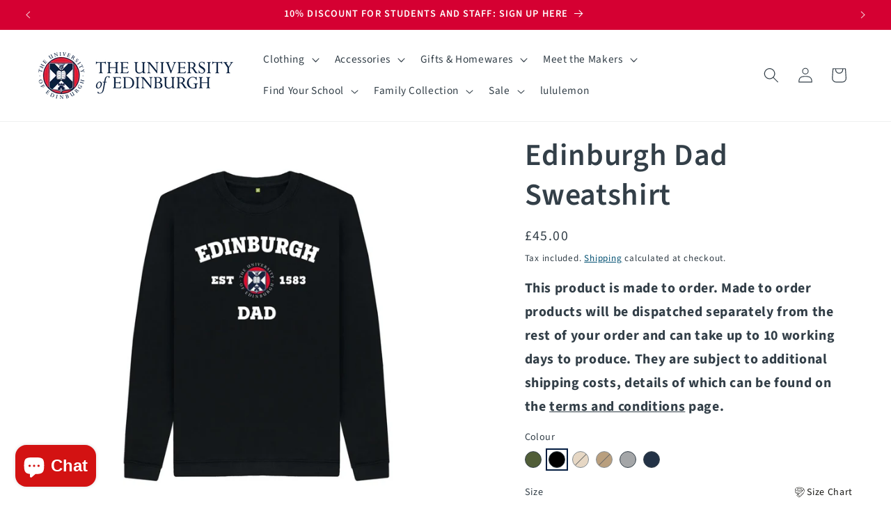

--- FILE ---
content_type: text/css
request_url: https://giftshop.ed.ac.uk/cdn/shop/t/45/assets/uoe-section-main-product.css?v=48258968919285909331694006781
body_size: -323
content:
uoe-terms{--recipient-checkbox-margin-top: .64rem;display:block;position:relative;max-width:44rem;margin-bottom:2.5rem}uoe-terms>input[type=checkbox]{position:absolute;width:1.6rem;height:1.6rem;margin:var(--recipient-checkbox-margin-top) 0;top:0;left:0;z-index:-1;appearance:none;-webkit-appearance:none}uoe-terms>input[type=checkbox]:checked+label .icon-checkmark{visibility:visible}uoe-terms .icon-checkmark{visibility:hidden;position:absolute;left:.28rem;z-index:5;top:.4rem}.uoe-collection-only{padding-left:2rem;padding-right:2rem;border-left:6px double #d50032;border-right:6px double #d50032;color:#d50032}.asc-wrapper{display:flex;justify-content:space-between}.asc-wrapper #asc-placeholder{line-height:1}
/*# sourceMappingURL=/cdn/shop/t/45/assets/uoe-section-main-product.css.map?v=48258968919285909331694006781 */


--- FILE ---
content_type: text/javascript
request_url: https://giftshop.ed.ac.uk/cdn/shop/t/45/assets/uoeProduct.js?v=181796411749114809571693942458
body_size: -446
content:
(()=>{const t=t2=>{if(window.uoeMaxPurchase===!0){const t3=document.createElement("button");t3.classList.add("button","button--full-width","button--secondary"),t3.disabled=!0,t3.innerText="Max number in cart";const e=document.createElement("span");e.classList.add("loading-overlay__spinner"),t3.appendChild(e),document.querySelector("product-form button.product-form__submit").replaceWith(t3)}};document.addEventListener("DOMContentLoaded",()=>{subscribe(PUB_SUB_EVENTS.cartUpdate,t)})})();
//# sourceMappingURL=/cdn/shop/t/45/assets/uoeProduct.js.map?v=181796411749114809571693942458


--- FILE ---
content_type: text/javascript; charset=utf-8
request_url: https://giftshop.ed.ac.uk/products/edinburgh-dad-sweatshirt.js
body_size: 1807
content:
{"id":6870063218785,"title":"Edinburgh Dad Sweatshirt","handle":"edinburgh-dad-sweatshirt","description":"\u003ch2 data-mce-fragment=\"1\"\u003eDescription\u003c\/h2\u003e\n\u003cp data-mce-fragment=\"1\"\u003eThis item is part of our made to order range of family merchandise.  It features the University crest printed across the chest of this c\u003cspan data-mce-fragment=\"1\"\u003eertified organic cotton sweatshirt.\u003c\/span\u003e\u003c\/p\u003e\n\u003ch2 data-mce-fragment=\"1\"\u003eFeatures\u003c\/h2\u003e\n\u003cul data-mce-fragment=\"1\"\u003e\n\u003cli data-mce-fragment=\"1\"\u003eCertified organic cotton 300gsm unisex sweatshirt\u003c\/li\u003e\n\u003cli data-mce-fragment=\"1\"\u003eGM free, does not contain any animal derived products\u003c\/li\u003e\n\u003cli data-mce-fragment=\"1\"\u003ePrinted in the UK using low waste printing technologies\u003c\/li\u003e\n\u003cli data-mce-fragment=\"1\"\u003eMade in an audited, renewable energy powered factory\u003c\/li\u003e\n\u003cli data-mce-fragment=\"1\"\u003eWash cool and not suitable for tumble drying\u003c\/li\u003e\n\u003c\/ul\u003e\n\u003ch2 data-mce-fragment=\"1\"\u003eMade to Order\u003c\/h2\u003e\n\u003cul data-mce-fragment=\"1\"\u003e\n\u003cli data-mce-fragment=\"1\"\u003eShipped directly from our Print on Demand partner\u003c\/li\u003e\n\u003cli data-mce-fragment=\"1\"\u003eShipped separately from other products \u003c\/li\u003e\n\u003cli data-mce-fragment=\"1\"\u003eOnline exclusive (not sold instore)\u003c\/li\u003e\n\u003cli data-mce-fragment=\"1\"\u003eAdditional shipping fees\u003c\/li\u003e\n\u003cli data-mce-fragment=\"1\"\u003eFull Terms \u0026amp; Conditions\u003cspan data-mce-fragment=\"1\"\u003e \u003c\/span\u003e\u003ca href=\"https:\/\/giftshop.ed.ac.uk\/pages\/made-to-order-terms-and-conditions\" data-mce-fragment=\"1\" data-mce-href=\"https:\/\/giftshop.ed.ac.uk\/pages\/made-to-order-terms-and-conditions\"\u003ehere\u003c\/a\u003e\n\u003c\/li\u003e\n\u003c\/ul\u003e","published_at":"2022-12-07T13:42:08+00:00","created_at":"2022-09-28T15:25:50+01:00","vendor":"Teemill","type":"POD Sweatshirt","tags":["Edinburgh Dad","label-Online Exclusive","POD"],"price":4500,"price_min":4500,"price_max":4500,"available":true,"price_varies":false,"compare_at_price":null,"compare_at_price_min":0,"compare_at_price_max":0,"compare_at_price_varies":false,"variants":[{"id":40396981370977,"title":"Khaki \/ S","option1":"Khaki","option2":"S","option3":null,"sku":"51900067","requires_shipping":true,"taxable":true,"featured_image":{"id":30277117345889,"product_id":6870063218785,"position":4,"created_at":"2022-09-28T15:26:09+01:00","updated_at":"2022-09-28T15:26:09+01:00","alt":"Khaki Edinburgh Dad Sweatshirt","width":1080,"height":1136,"src":"https:\/\/cdn.shopify.com\/s\/files\/1\/0252\/3037\/7057\/products\/hnupvhyuwdslllzvrm8larj9eswdkd71mrzi9zdfsgvmgisx_png.jpg?v=1664375169","variant_ids":[40396981370977,40396981403745,40396981436513,40396981469281,40396981502049]},"available":true,"name":"Edinburgh Dad Sweatshirt - Khaki \/ S","public_title":"Khaki \/ S","options":["Khaki","S"],"price":4500,"weight":0,"compare_at_price":null,"inventory_management":"teemill-print-on-demand","barcode":null,"featured_media":{"alt":"Khaki Edinburgh Dad Sweatshirt","id":22636094619745,"position":4,"preview_image":{"aspect_ratio":0.951,"height":1136,"width":1080,"src":"https:\/\/cdn.shopify.com\/s\/files\/1\/0252\/3037\/7057\/products\/hnupvhyuwdslllzvrm8larj9eswdkd71mrzi9zdfsgvmgisx_png.jpg?v=1664375169"}},"requires_selling_plan":false,"selling_plan_allocations":[]},{"id":40396981403745,"title":"Khaki \/ M","option1":"Khaki","option2":"M","option3":null,"sku":"51900073","requires_shipping":true,"taxable":true,"featured_image":{"id":30277117345889,"product_id":6870063218785,"position":4,"created_at":"2022-09-28T15:26:09+01:00","updated_at":"2022-09-28T15:26:09+01:00","alt":"Khaki Edinburgh Dad Sweatshirt","width":1080,"height":1136,"src":"https:\/\/cdn.shopify.com\/s\/files\/1\/0252\/3037\/7057\/products\/hnupvhyuwdslllzvrm8larj9eswdkd71mrzi9zdfsgvmgisx_png.jpg?v=1664375169","variant_ids":[40396981370977,40396981403745,40396981436513,40396981469281,40396981502049]},"available":true,"name":"Edinburgh Dad Sweatshirt - Khaki \/ M","public_title":"Khaki \/ M","options":["Khaki","M"],"price":4500,"weight":0,"compare_at_price":null,"inventory_management":"teemill-print-on-demand","barcode":null,"featured_media":{"alt":"Khaki Edinburgh Dad Sweatshirt","id":22636094619745,"position":4,"preview_image":{"aspect_ratio":0.951,"height":1136,"width":1080,"src":"https:\/\/cdn.shopify.com\/s\/files\/1\/0252\/3037\/7057\/products\/hnupvhyuwdslllzvrm8larj9eswdkd71mrzi9zdfsgvmgisx_png.jpg?v=1664375169"}},"requires_selling_plan":false,"selling_plan_allocations":[]},{"id":40396981436513,"title":"Khaki \/ L","option1":"Khaki","option2":"L","option3":null,"sku":"51900079","requires_shipping":true,"taxable":true,"featured_image":{"id":30277117345889,"product_id":6870063218785,"position":4,"created_at":"2022-09-28T15:26:09+01:00","updated_at":"2022-09-28T15:26:09+01:00","alt":"Khaki Edinburgh Dad Sweatshirt","width":1080,"height":1136,"src":"https:\/\/cdn.shopify.com\/s\/files\/1\/0252\/3037\/7057\/products\/hnupvhyuwdslllzvrm8larj9eswdkd71mrzi9zdfsgvmgisx_png.jpg?v=1664375169","variant_ids":[40396981370977,40396981403745,40396981436513,40396981469281,40396981502049]},"available":true,"name":"Edinburgh Dad Sweatshirt - Khaki \/ L","public_title":"Khaki \/ L","options":["Khaki","L"],"price":4500,"weight":0,"compare_at_price":null,"inventory_management":"teemill-print-on-demand","barcode":null,"featured_media":{"alt":"Khaki Edinburgh Dad Sweatshirt","id":22636094619745,"position":4,"preview_image":{"aspect_ratio":0.951,"height":1136,"width":1080,"src":"https:\/\/cdn.shopify.com\/s\/files\/1\/0252\/3037\/7057\/products\/hnupvhyuwdslllzvrm8larj9eswdkd71mrzi9zdfsgvmgisx_png.jpg?v=1664375169"}},"requires_selling_plan":false,"selling_plan_allocations":[]},{"id":40396981469281,"title":"Khaki \/ XL","option1":"Khaki","option2":"XL","option3":null,"sku":"51900085","requires_shipping":true,"taxable":true,"featured_image":{"id":30277117345889,"product_id":6870063218785,"position":4,"created_at":"2022-09-28T15:26:09+01:00","updated_at":"2022-09-28T15:26:09+01:00","alt":"Khaki Edinburgh Dad Sweatshirt","width":1080,"height":1136,"src":"https:\/\/cdn.shopify.com\/s\/files\/1\/0252\/3037\/7057\/products\/hnupvhyuwdslllzvrm8larj9eswdkd71mrzi9zdfsgvmgisx_png.jpg?v=1664375169","variant_ids":[40396981370977,40396981403745,40396981436513,40396981469281,40396981502049]},"available":true,"name":"Edinburgh Dad Sweatshirt - Khaki \/ XL","public_title":"Khaki \/ XL","options":["Khaki","XL"],"price":4500,"weight":0,"compare_at_price":null,"inventory_management":"teemill-print-on-demand","barcode":null,"featured_media":{"alt":"Khaki Edinburgh Dad Sweatshirt","id":22636094619745,"position":4,"preview_image":{"aspect_ratio":0.951,"height":1136,"width":1080,"src":"https:\/\/cdn.shopify.com\/s\/files\/1\/0252\/3037\/7057\/products\/hnupvhyuwdslllzvrm8larj9eswdkd71mrzi9zdfsgvmgisx_png.jpg?v=1664375169"}},"requires_selling_plan":false,"selling_plan_allocations":[]},{"id":40396981502049,"title":"Khaki \/ XXL","option1":"Khaki","option2":"XXL","option3":null,"sku":"51900091","requires_shipping":true,"taxable":true,"featured_image":{"id":30277117345889,"product_id":6870063218785,"position":4,"created_at":"2022-09-28T15:26:09+01:00","updated_at":"2022-09-28T15:26:09+01:00","alt":"Khaki Edinburgh Dad Sweatshirt","width":1080,"height":1136,"src":"https:\/\/cdn.shopify.com\/s\/files\/1\/0252\/3037\/7057\/products\/hnupvhyuwdslllzvrm8larj9eswdkd71mrzi9zdfsgvmgisx_png.jpg?v=1664375169","variant_ids":[40396981370977,40396981403745,40396981436513,40396981469281,40396981502049]},"available":true,"name":"Edinburgh Dad Sweatshirt - Khaki \/ XXL","public_title":"Khaki \/ XXL","options":["Khaki","XXL"],"price":4500,"weight":0,"compare_at_price":null,"inventory_management":"teemill-print-on-demand","barcode":null,"featured_media":{"alt":"Khaki Edinburgh Dad Sweatshirt","id":22636094619745,"position":4,"preview_image":{"aspect_ratio":0.951,"height":1136,"width":1080,"src":"https:\/\/cdn.shopify.com\/s\/files\/1\/0252\/3037\/7057\/products\/hnupvhyuwdslllzvrm8larj9eswdkd71mrzi9zdfsgvmgisx_png.jpg?v=1664375169"}},"requires_selling_plan":false,"selling_plan_allocations":[]},{"id":40396981534817,"title":"Black \/ S","option1":"Black","option2":"S","option3":null,"sku":"51900068","requires_shipping":true,"taxable":true,"featured_image":{"id":30277116362849,"product_id":6870063218785,"position":1,"created_at":"2022-09-28T15:25:59+01:00","updated_at":"2022-09-28T15:25:59+01:00","alt":"Black Edinburgh Dad Sweatshirt","width":1080,"height":1136,"src":"https:\/\/cdn.shopify.com\/s\/files\/1\/0252\/3037\/7057\/products\/rck9m3loli810bwshw5qxponvgrwbgriwlnuxpcmjvgmotis_png.jpg?v=1664375159","variant_ids":[40396981534817,40396981567585,40396981600353,40396981633121,40396981665889]},"available":true,"name":"Edinburgh Dad Sweatshirt - Black \/ S","public_title":"Black \/ S","options":["Black","S"],"price":4500,"weight":0,"compare_at_price":null,"inventory_management":"teemill-print-on-demand","barcode":null,"featured_media":{"alt":"Black Edinburgh Dad Sweatshirt","id":22636093636705,"position":1,"preview_image":{"aspect_ratio":0.951,"height":1136,"width":1080,"src":"https:\/\/cdn.shopify.com\/s\/files\/1\/0252\/3037\/7057\/products\/rck9m3loli810bwshw5qxponvgrwbgriwlnuxpcmjvgmotis_png.jpg?v=1664375159"}},"requires_selling_plan":false,"selling_plan_allocations":[]},{"id":40396981567585,"title":"Black \/ M","option1":"Black","option2":"M","option3":null,"sku":"51900074","requires_shipping":true,"taxable":true,"featured_image":{"id":30277116362849,"product_id":6870063218785,"position":1,"created_at":"2022-09-28T15:25:59+01:00","updated_at":"2022-09-28T15:25:59+01:00","alt":"Black Edinburgh Dad Sweatshirt","width":1080,"height":1136,"src":"https:\/\/cdn.shopify.com\/s\/files\/1\/0252\/3037\/7057\/products\/rck9m3loli810bwshw5qxponvgrwbgriwlnuxpcmjvgmotis_png.jpg?v=1664375159","variant_ids":[40396981534817,40396981567585,40396981600353,40396981633121,40396981665889]},"available":true,"name":"Edinburgh Dad Sweatshirt - Black \/ M","public_title":"Black \/ M","options":["Black","M"],"price":4500,"weight":0,"compare_at_price":null,"inventory_management":"teemill-print-on-demand","barcode":null,"featured_media":{"alt":"Black Edinburgh Dad Sweatshirt","id":22636093636705,"position":1,"preview_image":{"aspect_ratio":0.951,"height":1136,"width":1080,"src":"https:\/\/cdn.shopify.com\/s\/files\/1\/0252\/3037\/7057\/products\/rck9m3loli810bwshw5qxponvgrwbgriwlnuxpcmjvgmotis_png.jpg?v=1664375159"}},"requires_selling_plan":false,"selling_plan_allocations":[]},{"id":40396981600353,"title":"Black \/ L","option1":"Black","option2":"L","option3":null,"sku":"51900080","requires_shipping":true,"taxable":true,"featured_image":{"id":30277116362849,"product_id":6870063218785,"position":1,"created_at":"2022-09-28T15:25:59+01:00","updated_at":"2022-09-28T15:25:59+01:00","alt":"Black Edinburgh Dad Sweatshirt","width":1080,"height":1136,"src":"https:\/\/cdn.shopify.com\/s\/files\/1\/0252\/3037\/7057\/products\/rck9m3loli810bwshw5qxponvgrwbgriwlnuxpcmjvgmotis_png.jpg?v=1664375159","variant_ids":[40396981534817,40396981567585,40396981600353,40396981633121,40396981665889]},"available":true,"name":"Edinburgh Dad Sweatshirt - Black \/ L","public_title":"Black \/ L","options":["Black","L"],"price":4500,"weight":0,"compare_at_price":null,"inventory_management":"teemill-print-on-demand","barcode":null,"featured_media":{"alt":"Black Edinburgh Dad Sweatshirt","id":22636093636705,"position":1,"preview_image":{"aspect_ratio":0.951,"height":1136,"width":1080,"src":"https:\/\/cdn.shopify.com\/s\/files\/1\/0252\/3037\/7057\/products\/rck9m3loli810bwshw5qxponvgrwbgriwlnuxpcmjvgmotis_png.jpg?v=1664375159"}},"requires_selling_plan":false,"selling_plan_allocations":[]},{"id":40396981633121,"title":"Black \/ XL","option1":"Black","option2":"XL","option3":null,"sku":"51900086","requires_shipping":true,"taxable":true,"featured_image":{"id":30277116362849,"product_id":6870063218785,"position":1,"created_at":"2022-09-28T15:25:59+01:00","updated_at":"2022-09-28T15:25:59+01:00","alt":"Black Edinburgh Dad Sweatshirt","width":1080,"height":1136,"src":"https:\/\/cdn.shopify.com\/s\/files\/1\/0252\/3037\/7057\/products\/rck9m3loli810bwshw5qxponvgrwbgriwlnuxpcmjvgmotis_png.jpg?v=1664375159","variant_ids":[40396981534817,40396981567585,40396981600353,40396981633121,40396981665889]},"available":true,"name":"Edinburgh Dad Sweatshirt - Black \/ XL","public_title":"Black \/ XL","options":["Black","XL"],"price":4500,"weight":0,"compare_at_price":null,"inventory_management":"teemill-print-on-demand","barcode":null,"featured_media":{"alt":"Black Edinburgh Dad Sweatshirt","id":22636093636705,"position":1,"preview_image":{"aspect_ratio":0.951,"height":1136,"width":1080,"src":"https:\/\/cdn.shopify.com\/s\/files\/1\/0252\/3037\/7057\/products\/rck9m3loli810bwshw5qxponvgrwbgriwlnuxpcmjvgmotis_png.jpg?v=1664375159"}},"requires_selling_plan":false,"selling_plan_allocations":[]},{"id":40396981665889,"title":"Black \/ XXL","option1":"Black","option2":"XXL","option3":null,"sku":"51900092","requires_shipping":true,"taxable":true,"featured_image":{"id":30277116362849,"product_id":6870063218785,"position":1,"created_at":"2022-09-28T15:25:59+01:00","updated_at":"2022-09-28T15:25:59+01:00","alt":"Black Edinburgh Dad Sweatshirt","width":1080,"height":1136,"src":"https:\/\/cdn.shopify.com\/s\/files\/1\/0252\/3037\/7057\/products\/rck9m3loli810bwshw5qxponvgrwbgriwlnuxpcmjvgmotis_png.jpg?v=1664375159","variant_ids":[40396981534817,40396981567585,40396981600353,40396981633121,40396981665889]},"available":true,"name":"Edinburgh Dad Sweatshirt - Black \/ XXL","public_title":"Black \/ XXL","options":["Black","XXL"],"price":4500,"weight":0,"compare_at_price":null,"inventory_management":"teemill-print-on-demand","barcode":null,"featured_media":{"alt":"Black Edinburgh Dad Sweatshirt","id":22636093636705,"position":1,"preview_image":{"aspect_ratio":0.951,"height":1136,"width":1080,"src":"https:\/\/cdn.shopify.com\/s\/files\/1\/0252\/3037\/7057\/products\/rck9m3loli810bwshw5qxponvgrwbgriwlnuxpcmjvgmotis_png.jpg?v=1664375159"}},"requires_selling_plan":false,"selling_plan_allocations":[]},{"id":40396981698657,"title":"Sand \/ S","option1":"Sand","option2":"S","option3":null,"sku":"51900069","requires_shipping":true,"taxable":true,"featured_image":{"id":30277117313121,"product_id":6870063218785,"position":3,"created_at":"2022-09-28T15:26:05+01:00","updated_at":"2022-09-28T15:26:05+01:00","alt":"Sand Edinburgh Dad Sweatshirt","width":1080,"height":1136,"src":"https:\/\/cdn.shopify.com\/s\/files\/1\/0252\/3037\/7057\/products\/cz1af8hdc2f0dr1fjzzl0ajkxrcbl9enzfeudp0bttxgwz6x_png.jpg?v=1664375165","variant_ids":[40396981698657,40396981731425,40396981764193,40396981796961,40396981829729]},"available":false,"name":"Edinburgh Dad Sweatshirt - Sand \/ S","public_title":"Sand \/ S","options":["Sand","S"],"price":4500,"weight":0,"compare_at_price":null,"inventory_management":"teemill-print-on-demand","barcode":null,"featured_media":{"alt":"Sand Edinburgh Dad Sweatshirt","id":22636094586977,"position":3,"preview_image":{"aspect_ratio":0.951,"height":1136,"width":1080,"src":"https:\/\/cdn.shopify.com\/s\/files\/1\/0252\/3037\/7057\/products\/cz1af8hdc2f0dr1fjzzl0ajkxrcbl9enzfeudp0bttxgwz6x_png.jpg?v=1664375165"}},"requires_selling_plan":false,"selling_plan_allocations":[]},{"id":40396981731425,"title":"Sand \/ M","option1":"Sand","option2":"M","option3":null,"sku":"51900075","requires_shipping":true,"taxable":true,"featured_image":{"id":30277117313121,"product_id":6870063218785,"position":3,"created_at":"2022-09-28T15:26:05+01:00","updated_at":"2022-09-28T15:26:05+01:00","alt":"Sand Edinburgh Dad Sweatshirt","width":1080,"height":1136,"src":"https:\/\/cdn.shopify.com\/s\/files\/1\/0252\/3037\/7057\/products\/cz1af8hdc2f0dr1fjzzl0ajkxrcbl9enzfeudp0bttxgwz6x_png.jpg?v=1664375165","variant_ids":[40396981698657,40396981731425,40396981764193,40396981796961,40396981829729]},"available":false,"name":"Edinburgh Dad Sweatshirt - Sand \/ M","public_title":"Sand \/ M","options":["Sand","M"],"price":4500,"weight":0,"compare_at_price":null,"inventory_management":"teemill-print-on-demand","barcode":null,"featured_media":{"alt":"Sand Edinburgh Dad Sweatshirt","id":22636094586977,"position":3,"preview_image":{"aspect_ratio":0.951,"height":1136,"width":1080,"src":"https:\/\/cdn.shopify.com\/s\/files\/1\/0252\/3037\/7057\/products\/cz1af8hdc2f0dr1fjzzl0ajkxrcbl9enzfeudp0bttxgwz6x_png.jpg?v=1664375165"}},"requires_selling_plan":false,"selling_plan_allocations":[]},{"id":40396981764193,"title":"Sand \/ L","option1":"Sand","option2":"L","option3":null,"sku":"51900081","requires_shipping":true,"taxable":true,"featured_image":{"id":30277117313121,"product_id":6870063218785,"position":3,"created_at":"2022-09-28T15:26:05+01:00","updated_at":"2022-09-28T15:26:05+01:00","alt":"Sand Edinburgh Dad Sweatshirt","width":1080,"height":1136,"src":"https:\/\/cdn.shopify.com\/s\/files\/1\/0252\/3037\/7057\/products\/cz1af8hdc2f0dr1fjzzl0ajkxrcbl9enzfeudp0bttxgwz6x_png.jpg?v=1664375165","variant_ids":[40396981698657,40396981731425,40396981764193,40396981796961,40396981829729]},"available":false,"name":"Edinburgh Dad Sweatshirt - Sand \/ L","public_title":"Sand \/ L","options":["Sand","L"],"price":4500,"weight":0,"compare_at_price":null,"inventory_management":"teemill-print-on-demand","barcode":null,"featured_media":{"alt":"Sand Edinburgh Dad Sweatshirt","id":22636094586977,"position":3,"preview_image":{"aspect_ratio":0.951,"height":1136,"width":1080,"src":"https:\/\/cdn.shopify.com\/s\/files\/1\/0252\/3037\/7057\/products\/cz1af8hdc2f0dr1fjzzl0ajkxrcbl9enzfeudp0bttxgwz6x_png.jpg?v=1664375165"}},"requires_selling_plan":false,"selling_plan_allocations":[]},{"id":40396981796961,"title":"Sand \/ XL","option1":"Sand","option2":"XL","option3":null,"sku":"51900087","requires_shipping":true,"taxable":true,"featured_image":{"id":30277117313121,"product_id":6870063218785,"position":3,"created_at":"2022-09-28T15:26:05+01:00","updated_at":"2022-09-28T15:26:05+01:00","alt":"Sand Edinburgh Dad Sweatshirt","width":1080,"height":1136,"src":"https:\/\/cdn.shopify.com\/s\/files\/1\/0252\/3037\/7057\/products\/cz1af8hdc2f0dr1fjzzl0ajkxrcbl9enzfeudp0bttxgwz6x_png.jpg?v=1664375165","variant_ids":[40396981698657,40396981731425,40396981764193,40396981796961,40396981829729]},"available":false,"name":"Edinburgh Dad Sweatshirt - Sand \/ XL","public_title":"Sand \/ XL","options":["Sand","XL"],"price":4500,"weight":0,"compare_at_price":null,"inventory_management":"teemill-print-on-demand","barcode":null,"featured_media":{"alt":"Sand Edinburgh Dad Sweatshirt","id":22636094586977,"position":3,"preview_image":{"aspect_ratio":0.951,"height":1136,"width":1080,"src":"https:\/\/cdn.shopify.com\/s\/files\/1\/0252\/3037\/7057\/products\/cz1af8hdc2f0dr1fjzzl0ajkxrcbl9enzfeudp0bttxgwz6x_png.jpg?v=1664375165"}},"requires_selling_plan":false,"selling_plan_allocations":[]},{"id":40396981829729,"title":"Sand \/ XXL","option1":"Sand","option2":"XXL","option3":null,"sku":"51900093","requires_shipping":true,"taxable":true,"featured_image":{"id":30277117313121,"product_id":6870063218785,"position":3,"created_at":"2022-09-28T15:26:05+01:00","updated_at":"2022-09-28T15:26:05+01:00","alt":"Sand Edinburgh Dad Sweatshirt","width":1080,"height":1136,"src":"https:\/\/cdn.shopify.com\/s\/files\/1\/0252\/3037\/7057\/products\/cz1af8hdc2f0dr1fjzzl0ajkxrcbl9enzfeudp0bttxgwz6x_png.jpg?v=1664375165","variant_ids":[40396981698657,40396981731425,40396981764193,40396981796961,40396981829729]},"available":false,"name":"Edinburgh Dad Sweatshirt - Sand \/ XXL","public_title":"Sand \/ XXL","options":["Sand","XXL"],"price":4500,"weight":0,"compare_at_price":null,"inventory_management":"teemill-print-on-demand","barcode":null,"featured_media":{"alt":"Sand Edinburgh Dad Sweatshirt","id":22636094586977,"position":3,"preview_image":{"aspect_ratio":0.951,"height":1136,"width":1080,"src":"https:\/\/cdn.shopify.com\/s\/files\/1\/0252\/3037\/7057\/products\/cz1af8hdc2f0dr1fjzzl0ajkxrcbl9enzfeudp0bttxgwz6x_png.jpg?v=1664375165"}},"requires_selling_plan":false,"selling_plan_allocations":[]},{"id":40396981862497,"title":"Brown \/ S","option1":"Brown","option2":"S","option3":null,"sku":"51900070","requires_shipping":true,"taxable":true,"featured_image":{"id":30277118722145,"product_id":6870063218785,"position":6,"created_at":"2022-09-28T15:26:16+01:00","updated_at":"2022-09-28T15:26:16+01:00","alt":"Brown Edinburgh Dad Sweatshirt","width":1080,"height":1136,"src":"https:\/\/cdn.shopify.com\/s\/files\/1\/0252\/3037\/7057\/products\/3wqep4bqf16gzwrtdnqgxbxpbdoebhimtnkpmpv0kxt5l412_png.jpg?v=1664375176","variant_ids":[40396981862497,40396981895265,40396981928033,40396981960801,40396981993569]},"available":false,"name":"Edinburgh Dad Sweatshirt - Brown \/ S","public_title":"Brown \/ S","options":["Brown","S"],"price":4500,"weight":0,"compare_at_price":null,"inventory_management":"teemill-print-on-demand","barcode":null,"featured_media":{"alt":"Brown Edinburgh Dad Sweatshirt","id":22636095996001,"position":6,"preview_image":{"aspect_ratio":0.951,"height":1136,"width":1080,"src":"https:\/\/cdn.shopify.com\/s\/files\/1\/0252\/3037\/7057\/products\/3wqep4bqf16gzwrtdnqgxbxpbdoebhimtnkpmpv0kxt5l412_png.jpg?v=1664375176"}},"requires_selling_plan":false,"selling_plan_allocations":[]},{"id":40396981895265,"title":"Brown \/ M","option1":"Brown","option2":"M","option3":null,"sku":"51900076","requires_shipping":true,"taxable":true,"featured_image":{"id":30277118722145,"product_id":6870063218785,"position":6,"created_at":"2022-09-28T15:26:16+01:00","updated_at":"2022-09-28T15:26:16+01:00","alt":"Brown Edinburgh Dad Sweatshirt","width":1080,"height":1136,"src":"https:\/\/cdn.shopify.com\/s\/files\/1\/0252\/3037\/7057\/products\/3wqep4bqf16gzwrtdnqgxbxpbdoebhimtnkpmpv0kxt5l412_png.jpg?v=1664375176","variant_ids":[40396981862497,40396981895265,40396981928033,40396981960801,40396981993569]},"available":false,"name":"Edinburgh Dad Sweatshirt - Brown \/ M","public_title":"Brown \/ M","options":["Brown","M"],"price":4500,"weight":0,"compare_at_price":null,"inventory_management":"teemill-print-on-demand","barcode":null,"featured_media":{"alt":"Brown Edinburgh Dad Sweatshirt","id":22636095996001,"position":6,"preview_image":{"aspect_ratio":0.951,"height":1136,"width":1080,"src":"https:\/\/cdn.shopify.com\/s\/files\/1\/0252\/3037\/7057\/products\/3wqep4bqf16gzwrtdnqgxbxpbdoebhimtnkpmpv0kxt5l412_png.jpg?v=1664375176"}},"requires_selling_plan":false,"selling_plan_allocations":[]},{"id":40396981928033,"title":"Brown \/ L","option1":"Brown","option2":"L","option3":null,"sku":"51900082","requires_shipping":true,"taxable":true,"featured_image":{"id":30277118722145,"product_id":6870063218785,"position":6,"created_at":"2022-09-28T15:26:16+01:00","updated_at":"2022-09-28T15:26:16+01:00","alt":"Brown Edinburgh Dad Sweatshirt","width":1080,"height":1136,"src":"https:\/\/cdn.shopify.com\/s\/files\/1\/0252\/3037\/7057\/products\/3wqep4bqf16gzwrtdnqgxbxpbdoebhimtnkpmpv0kxt5l412_png.jpg?v=1664375176","variant_ids":[40396981862497,40396981895265,40396981928033,40396981960801,40396981993569]},"available":false,"name":"Edinburgh Dad Sweatshirt - Brown \/ L","public_title":"Brown \/ L","options":["Brown","L"],"price":4500,"weight":0,"compare_at_price":null,"inventory_management":"teemill-print-on-demand","barcode":null,"featured_media":{"alt":"Brown Edinburgh Dad Sweatshirt","id":22636095996001,"position":6,"preview_image":{"aspect_ratio":0.951,"height":1136,"width":1080,"src":"https:\/\/cdn.shopify.com\/s\/files\/1\/0252\/3037\/7057\/products\/3wqep4bqf16gzwrtdnqgxbxpbdoebhimtnkpmpv0kxt5l412_png.jpg?v=1664375176"}},"requires_selling_plan":false,"selling_plan_allocations":[]},{"id":40396981960801,"title":"Brown \/ XL","option1":"Brown","option2":"XL","option3":null,"sku":"51900088","requires_shipping":true,"taxable":true,"featured_image":{"id":30277118722145,"product_id":6870063218785,"position":6,"created_at":"2022-09-28T15:26:16+01:00","updated_at":"2022-09-28T15:26:16+01:00","alt":"Brown Edinburgh Dad Sweatshirt","width":1080,"height":1136,"src":"https:\/\/cdn.shopify.com\/s\/files\/1\/0252\/3037\/7057\/products\/3wqep4bqf16gzwrtdnqgxbxpbdoebhimtnkpmpv0kxt5l412_png.jpg?v=1664375176","variant_ids":[40396981862497,40396981895265,40396981928033,40396981960801,40396981993569]},"available":false,"name":"Edinburgh Dad Sweatshirt - Brown \/ XL","public_title":"Brown \/ XL","options":["Brown","XL"],"price":4500,"weight":0,"compare_at_price":null,"inventory_management":"teemill-print-on-demand","barcode":null,"featured_media":{"alt":"Brown Edinburgh Dad Sweatshirt","id":22636095996001,"position":6,"preview_image":{"aspect_ratio":0.951,"height":1136,"width":1080,"src":"https:\/\/cdn.shopify.com\/s\/files\/1\/0252\/3037\/7057\/products\/3wqep4bqf16gzwrtdnqgxbxpbdoebhimtnkpmpv0kxt5l412_png.jpg?v=1664375176"}},"requires_selling_plan":false,"selling_plan_allocations":[]},{"id":40396981993569,"title":"Brown \/ XXL","option1":"Brown","option2":"XXL","option3":null,"sku":"51900094","requires_shipping":true,"taxable":true,"featured_image":{"id":30277118722145,"product_id":6870063218785,"position":6,"created_at":"2022-09-28T15:26:16+01:00","updated_at":"2022-09-28T15:26:16+01:00","alt":"Brown Edinburgh Dad Sweatshirt","width":1080,"height":1136,"src":"https:\/\/cdn.shopify.com\/s\/files\/1\/0252\/3037\/7057\/products\/3wqep4bqf16gzwrtdnqgxbxpbdoebhimtnkpmpv0kxt5l412_png.jpg?v=1664375176","variant_ids":[40396981862497,40396981895265,40396981928033,40396981960801,40396981993569]},"available":false,"name":"Edinburgh Dad Sweatshirt - Brown \/ XXL","public_title":"Brown \/ XXL","options":["Brown","XXL"],"price":4500,"weight":0,"compare_at_price":null,"inventory_management":"teemill-print-on-demand","barcode":null,"featured_media":{"alt":"Brown Edinburgh Dad Sweatshirt","id":22636095996001,"position":6,"preview_image":{"aspect_ratio":0.951,"height":1136,"width":1080,"src":"https:\/\/cdn.shopify.com\/s\/files\/1\/0252\/3037\/7057\/products\/3wqep4bqf16gzwrtdnqgxbxpbdoebhimtnkpmpv0kxt5l412_png.jpg?v=1664375176"}},"requires_selling_plan":false,"selling_plan_allocations":[]},{"id":40396982026337,"title":"Light Heather \/ S","option1":"Light Heather","option2":"S","option3":null,"sku":"51900071","requires_shipping":true,"taxable":true,"featured_image":{"id":30277118492769,"product_id":6870063218785,"position":5,"created_at":"2022-09-28T15:26:12+01:00","updated_at":"2022-09-28T15:26:12+01:00","alt":"Light Heather Edinburgh Dad Sweatshirt","width":1080,"height":1136,"src":"https:\/\/cdn.shopify.com\/s\/files\/1\/0252\/3037\/7057\/products\/qz8xc7hawhwbsat0t5uqngnjrahclk5crtu1bprroqdvkyxi_png.jpg?v=1664375172","variant_ids":[40396982026337,40396982059105,40396982091873,40396982124641,40396982157409]},"available":true,"name":"Edinburgh Dad Sweatshirt - Light Heather \/ S","public_title":"Light Heather \/ S","options":["Light Heather","S"],"price":4500,"weight":0,"compare_at_price":null,"inventory_management":"teemill-print-on-demand","barcode":null,"featured_media":{"alt":"Light Heather Edinburgh Dad Sweatshirt","id":22636095766625,"position":5,"preview_image":{"aspect_ratio":0.951,"height":1136,"width":1080,"src":"https:\/\/cdn.shopify.com\/s\/files\/1\/0252\/3037\/7057\/products\/qz8xc7hawhwbsat0t5uqngnjrahclk5crtu1bprroqdvkyxi_png.jpg?v=1664375172"}},"requires_selling_plan":false,"selling_plan_allocations":[]},{"id":40396982059105,"title":"Light Heather \/ M","option1":"Light Heather","option2":"M","option3":null,"sku":"51900077","requires_shipping":true,"taxable":true,"featured_image":{"id":30277118492769,"product_id":6870063218785,"position":5,"created_at":"2022-09-28T15:26:12+01:00","updated_at":"2022-09-28T15:26:12+01:00","alt":"Light Heather Edinburgh Dad Sweatshirt","width":1080,"height":1136,"src":"https:\/\/cdn.shopify.com\/s\/files\/1\/0252\/3037\/7057\/products\/qz8xc7hawhwbsat0t5uqngnjrahclk5crtu1bprroqdvkyxi_png.jpg?v=1664375172","variant_ids":[40396982026337,40396982059105,40396982091873,40396982124641,40396982157409]},"available":true,"name":"Edinburgh Dad Sweatshirt - Light Heather \/ M","public_title":"Light Heather \/ M","options":["Light Heather","M"],"price":4500,"weight":0,"compare_at_price":null,"inventory_management":"teemill-print-on-demand","barcode":null,"featured_media":{"alt":"Light Heather Edinburgh Dad Sweatshirt","id":22636095766625,"position":5,"preview_image":{"aspect_ratio":0.951,"height":1136,"width":1080,"src":"https:\/\/cdn.shopify.com\/s\/files\/1\/0252\/3037\/7057\/products\/qz8xc7hawhwbsat0t5uqngnjrahclk5crtu1bprroqdvkyxi_png.jpg?v=1664375172"}},"requires_selling_plan":false,"selling_plan_allocations":[]},{"id":40396982091873,"title":"Light Heather \/ L","option1":"Light Heather","option2":"L","option3":null,"sku":"51900083","requires_shipping":true,"taxable":true,"featured_image":{"id":30277118492769,"product_id":6870063218785,"position":5,"created_at":"2022-09-28T15:26:12+01:00","updated_at":"2022-09-28T15:26:12+01:00","alt":"Light Heather Edinburgh Dad Sweatshirt","width":1080,"height":1136,"src":"https:\/\/cdn.shopify.com\/s\/files\/1\/0252\/3037\/7057\/products\/qz8xc7hawhwbsat0t5uqngnjrahclk5crtu1bprroqdvkyxi_png.jpg?v=1664375172","variant_ids":[40396982026337,40396982059105,40396982091873,40396982124641,40396982157409]},"available":true,"name":"Edinburgh Dad Sweatshirt - Light Heather \/ L","public_title":"Light Heather \/ L","options":["Light Heather","L"],"price":4500,"weight":0,"compare_at_price":null,"inventory_management":"teemill-print-on-demand","barcode":null,"featured_media":{"alt":"Light Heather Edinburgh Dad Sweatshirt","id":22636095766625,"position":5,"preview_image":{"aspect_ratio":0.951,"height":1136,"width":1080,"src":"https:\/\/cdn.shopify.com\/s\/files\/1\/0252\/3037\/7057\/products\/qz8xc7hawhwbsat0t5uqngnjrahclk5crtu1bprroqdvkyxi_png.jpg?v=1664375172"}},"requires_selling_plan":false,"selling_plan_allocations":[]},{"id":40396982124641,"title":"Light Heather \/ XL","option1":"Light Heather","option2":"XL","option3":null,"sku":"51900089","requires_shipping":true,"taxable":true,"featured_image":{"id":30277118492769,"product_id":6870063218785,"position":5,"created_at":"2022-09-28T15:26:12+01:00","updated_at":"2022-09-28T15:26:12+01:00","alt":"Light Heather Edinburgh Dad Sweatshirt","width":1080,"height":1136,"src":"https:\/\/cdn.shopify.com\/s\/files\/1\/0252\/3037\/7057\/products\/qz8xc7hawhwbsat0t5uqngnjrahclk5crtu1bprroqdvkyxi_png.jpg?v=1664375172","variant_ids":[40396982026337,40396982059105,40396982091873,40396982124641,40396982157409]},"available":true,"name":"Edinburgh Dad Sweatshirt - Light Heather \/ XL","public_title":"Light Heather \/ XL","options":["Light Heather","XL"],"price":4500,"weight":0,"compare_at_price":null,"inventory_management":"teemill-print-on-demand","barcode":null,"featured_media":{"alt":"Light Heather Edinburgh Dad Sweatshirt","id":22636095766625,"position":5,"preview_image":{"aspect_ratio":0.951,"height":1136,"width":1080,"src":"https:\/\/cdn.shopify.com\/s\/files\/1\/0252\/3037\/7057\/products\/qz8xc7hawhwbsat0t5uqngnjrahclk5crtu1bprroqdvkyxi_png.jpg?v=1664375172"}},"requires_selling_plan":false,"selling_plan_allocations":[]},{"id":40396982157409,"title":"Light Heather \/ XXL","option1":"Light Heather","option2":"XXL","option3":null,"sku":"51900095","requires_shipping":true,"taxable":true,"featured_image":{"id":30277118492769,"product_id":6870063218785,"position":5,"created_at":"2022-09-28T15:26:12+01:00","updated_at":"2022-09-28T15:26:12+01:00","alt":"Light Heather Edinburgh Dad Sweatshirt","width":1080,"height":1136,"src":"https:\/\/cdn.shopify.com\/s\/files\/1\/0252\/3037\/7057\/products\/qz8xc7hawhwbsat0t5uqngnjrahclk5crtu1bprroqdvkyxi_png.jpg?v=1664375172","variant_ids":[40396982026337,40396982059105,40396982091873,40396982124641,40396982157409]},"available":true,"name":"Edinburgh Dad Sweatshirt - Light Heather \/ XXL","public_title":"Light Heather \/ XXL","options":["Light Heather","XXL"],"price":4500,"weight":0,"compare_at_price":null,"inventory_management":"teemill-print-on-demand","barcode":null,"featured_media":{"alt":"Light Heather Edinburgh Dad Sweatshirt","id":22636095766625,"position":5,"preview_image":{"aspect_ratio":0.951,"height":1136,"width":1080,"src":"https:\/\/cdn.shopify.com\/s\/files\/1\/0252\/3037\/7057\/products\/qz8xc7hawhwbsat0t5uqngnjrahclk5crtu1bprroqdvkyxi_png.jpg?v=1664375172"}},"requires_selling_plan":false,"selling_plan_allocations":[]},{"id":40396982190177,"title":"Navy Blue \/ S","option1":"Navy Blue","option2":"S","option3":null,"sku":"51900072","requires_shipping":true,"taxable":true,"featured_image":{"id":30277116887137,"product_id":6870063218785,"position":2,"created_at":"2022-09-28T15:26:02+01:00","updated_at":"2022-09-28T15:26:02+01:00","alt":"Navy Blue Edinburgh Dad Sweatshirt","width":1080,"height":1136,"src":"https:\/\/cdn.shopify.com\/s\/files\/1\/0252\/3037\/7057\/products\/zkbx8lbo16dzfohsdxfdcnllpa4moeg3klqwrbig61vf88vv_png.jpg?v=1664375162","variant_ids":[40396982190177,40396982222945,40396982255713,40396982288481,40396982321249]},"available":true,"name":"Edinburgh Dad Sweatshirt - Navy Blue \/ S","public_title":"Navy Blue \/ S","options":["Navy Blue","S"],"price":4500,"weight":0,"compare_at_price":null,"inventory_management":"teemill-print-on-demand","barcode":null,"featured_media":{"alt":"Navy Blue Edinburgh Dad Sweatshirt","id":22636094160993,"position":2,"preview_image":{"aspect_ratio":0.951,"height":1136,"width":1080,"src":"https:\/\/cdn.shopify.com\/s\/files\/1\/0252\/3037\/7057\/products\/zkbx8lbo16dzfohsdxfdcnllpa4moeg3klqwrbig61vf88vv_png.jpg?v=1664375162"}},"requires_selling_plan":false,"selling_plan_allocations":[]},{"id":40396982222945,"title":"Navy Blue \/ M","option1":"Navy Blue","option2":"M","option3":null,"sku":"51900078","requires_shipping":true,"taxable":true,"featured_image":{"id":30277116887137,"product_id":6870063218785,"position":2,"created_at":"2022-09-28T15:26:02+01:00","updated_at":"2022-09-28T15:26:02+01:00","alt":"Navy Blue Edinburgh Dad Sweatshirt","width":1080,"height":1136,"src":"https:\/\/cdn.shopify.com\/s\/files\/1\/0252\/3037\/7057\/products\/zkbx8lbo16dzfohsdxfdcnllpa4moeg3klqwrbig61vf88vv_png.jpg?v=1664375162","variant_ids":[40396982190177,40396982222945,40396982255713,40396982288481,40396982321249]},"available":true,"name":"Edinburgh Dad Sweatshirt - Navy Blue \/ M","public_title":"Navy Blue \/ M","options":["Navy Blue","M"],"price":4500,"weight":0,"compare_at_price":null,"inventory_management":"teemill-print-on-demand","barcode":null,"featured_media":{"alt":"Navy Blue Edinburgh Dad Sweatshirt","id":22636094160993,"position":2,"preview_image":{"aspect_ratio":0.951,"height":1136,"width":1080,"src":"https:\/\/cdn.shopify.com\/s\/files\/1\/0252\/3037\/7057\/products\/zkbx8lbo16dzfohsdxfdcnllpa4moeg3klqwrbig61vf88vv_png.jpg?v=1664375162"}},"requires_selling_plan":false,"selling_plan_allocations":[]},{"id":40396982255713,"title":"Navy Blue \/ L","option1":"Navy Blue","option2":"L","option3":null,"sku":"51900084","requires_shipping":true,"taxable":true,"featured_image":{"id":30277116887137,"product_id":6870063218785,"position":2,"created_at":"2022-09-28T15:26:02+01:00","updated_at":"2022-09-28T15:26:02+01:00","alt":"Navy Blue Edinburgh Dad Sweatshirt","width":1080,"height":1136,"src":"https:\/\/cdn.shopify.com\/s\/files\/1\/0252\/3037\/7057\/products\/zkbx8lbo16dzfohsdxfdcnllpa4moeg3klqwrbig61vf88vv_png.jpg?v=1664375162","variant_ids":[40396982190177,40396982222945,40396982255713,40396982288481,40396982321249]},"available":true,"name":"Edinburgh Dad Sweatshirt - Navy Blue \/ L","public_title":"Navy Blue \/ L","options":["Navy Blue","L"],"price":4500,"weight":0,"compare_at_price":null,"inventory_management":"teemill-print-on-demand","barcode":null,"featured_media":{"alt":"Navy Blue Edinburgh Dad Sweatshirt","id":22636094160993,"position":2,"preview_image":{"aspect_ratio":0.951,"height":1136,"width":1080,"src":"https:\/\/cdn.shopify.com\/s\/files\/1\/0252\/3037\/7057\/products\/zkbx8lbo16dzfohsdxfdcnllpa4moeg3klqwrbig61vf88vv_png.jpg?v=1664375162"}},"requires_selling_plan":false,"selling_plan_allocations":[]},{"id":40396982288481,"title":"Navy Blue \/ XL","option1":"Navy Blue","option2":"XL","option3":null,"sku":"51900090","requires_shipping":true,"taxable":true,"featured_image":{"id":30277116887137,"product_id":6870063218785,"position":2,"created_at":"2022-09-28T15:26:02+01:00","updated_at":"2022-09-28T15:26:02+01:00","alt":"Navy Blue Edinburgh Dad Sweatshirt","width":1080,"height":1136,"src":"https:\/\/cdn.shopify.com\/s\/files\/1\/0252\/3037\/7057\/products\/zkbx8lbo16dzfohsdxfdcnllpa4moeg3klqwrbig61vf88vv_png.jpg?v=1664375162","variant_ids":[40396982190177,40396982222945,40396982255713,40396982288481,40396982321249]},"available":true,"name":"Edinburgh Dad Sweatshirt - Navy Blue \/ XL","public_title":"Navy Blue \/ XL","options":["Navy Blue","XL"],"price":4500,"weight":0,"compare_at_price":null,"inventory_management":"teemill-print-on-demand","barcode":null,"featured_media":{"alt":"Navy Blue Edinburgh Dad Sweatshirt","id":22636094160993,"position":2,"preview_image":{"aspect_ratio":0.951,"height":1136,"width":1080,"src":"https:\/\/cdn.shopify.com\/s\/files\/1\/0252\/3037\/7057\/products\/zkbx8lbo16dzfohsdxfdcnllpa4moeg3klqwrbig61vf88vv_png.jpg?v=1664375162"}},"requires_selling_plan":false,"selling_plan_allocations":[]},{"id":40396982321249,"title":"Navy Blue \/ XXL","option1":"Navy Blue","option2":"XXL","option3":null,"sku":"51900096","requires_shipping":true,"taxable":true,"featured_image":{"id":30277116887137,"product_id":6870063218785,"position":2,"created_at":"2022-09-28T15:26:02+01:00","updated_at":"2022-09-28T15:26:02+01:00","alt":"Navy Blue Edinburgh Dad Sweatshirt","width":1080,"height":1136,"src":"https:\/\/cdn.shopify.com\/s\/files\/1\/0252\/3037\/7057\/products\/zkbx8lbo16dzfohsdxfdcnllpa4moeg3klqwrbig61vf88vv_png.jpg?v=1664375162","variant_ids":[40396982190177,40396982222945,40396982255713,40396982288481,40396982321249]},"available":true,"name":"Edinburgh Dad Sweatshirt - Navy Blue \/ XXL","public_title":"Navy Blue \/ XXL","options":["Navy Blue","XXL"],"price":4500,"weight":0,"compare_at_price":null,"inventory_management":"teemill-print-on-demand","barcode":null,"featured_media":{"alt":"Navy Blue Edinburgh Dad Sweatshirt","id":22636094160993,"position":2,"preview_image":{"aspect_ratio":0.951,"height":1136,"width":1080,"src":"https:\/\/cdn.shopify.com\/s\/files\/1\/0252\/3037\/7057\/products\/zkbx8lbo16dzfohsdxfdcnllpa4moeg3klqwrbig61vf88vv_png.jpg?v=1664375162"}},"requires_selling_plan":false,"selling_plan_allocations":[]}],"images":["\/\/cdn.shopify.com\/s\/files\/1\/0252\/3037\/7057\/products\/rck9m3loli810bwshw5qxponvgrwbgriwlnuxpcmjvgmotis_png.jpg?v=1664375159","\/\/cdn.shopify.com\/s\/files\/1\/0252\/3037\/7057\/products\/zkbx8lbo16dzfohsdxfdcnllpa4moeg3klqwrbig61vf88vv_png.jpg?v=1664375162","\/\/cdn.shopify.com\/s\/files\/1\/0252\/3037\/7057\/products\/cz1af8hdc2f0dr1fjzzl0ajkxrcbl9enzfeudp0bttxgwz6x_png.jpg?v=1664375165","\/\/cdn.shopify.com\/s\/files\/1\/0252\/3037\/7057\/products\/hnupvhyuwdslllzvrm8larj9eswdkd71mrzi9zdfsgvmgisx_png.jpg?v=1664375169","\/\/cdn.shopify.com\/s\/files\/1\/0252\/3037\/7057\/products\/qz8xc7hawhwbsat0t5uqngnjrahclk5crtu1bprroqdvkyxi_png.jpg?v=1664375172","\/\/cdn.shopify.com\/s\/files\/1\/0252\/3037\/7057\/products\/3wqep4bqf16gzwrtdnqgxbxpbdoebhimtnkpmpv0kxt5l412_png.jpg?v=1664375176"],"featured_image":"\/\/cdn.shopify.com\/s\/files\/1\/0252\/3037\/7057\/products\/rck9m3loli810bwshw5qxponvgrwbgriwlnuxpcmjvgmotis_png.jpg?v=1664375159","options":[{"name":"Colour","position":1,"values":["Khaki","Black","Sand","Brown","Light Heather","Navy Blue"]},{"name":"Size","position":2,"values":["S","M","L","XL","XXL"]}],"url":"\/products\/edinburgh-dad-sweatshirt","media":[{"alt":"Black Edinburgh Dad Sweatshirt","id":22636093636705,"position":1,"preview_image":{"aspect_ratio":0.951,"height":1136,"width":1080,"src":"https:\/\/cdn.shopify.com\/s\/files\/1\/0252\/3037\/7057\/products\/rck9m3loli810bwshw5qxponvgrwbgriwlnuxpcmjvgmotis_png.jpg?v=1664375159"},"aspect_ratio":0.951,"height":1136,"media_type":"image","src":"https:\/\/cdn.shopify.com\/s\/files\/1\/0252\/3037\/7057\/products\/rck9m3loli810bwshw5qxponvgrwbgriwlnuxpcmjvgmotis_png.jpg?v=1664375159","width":1080},{"alt":"Navy Blue Edinburgh Dad Sweatshirt","id":22636094160993,"position":2,"preview_image":{"aspect_ratio":0.951,"height":1136,"width":1080,"src":"https:\/\/cdn.shopify.com\/s\/files\/1\/0252\/3037\/7057\/products\/zkbx8lbo16dzfohsdxfdcnllpa4moeg3klqwrbig61vf88vv_png.jpg?v=1664375162"},"aspect_ratio":0.951,"height":1136,"media_type":"image","src":"https:\/\/cdn.shopify.com\/s\/files\/1\/0252\/3037\/7057\/products\/zkbx8lbo16dzfohsdxfdcnllpa4moeg3klqwrbig61vf88vv_png.jpg?v=1664375162","width":1080},{"alt":"Sand Edinburgh Dad Sweatshirt","id":22636094586977,"position":3,"preview_image":{"aspect_ratio":0.951,"height":1136,"width":1080,"src":"https:\/\/cdn.shopify.com\/s\/files\/1\/0252\/3037\/7057\/products\/cz1af8hdc2f0dr1fjzzl0ajkxrcbl9enzfeudp0bttxgwz6x_png.jpg?v=1664375165"},"aspect_ratio":0.951,"height":1136,"media_type":"image","src":"https:\/\/cdn.shopify.com\/s\/files\/1\/0252\/3037\/7057\/products\/cz1af8hdc2f0dr1fjzzl0ajkxrcbl9enzfeudp0bttxgwz6x_png.jpg?v=1664375165","width":1080},{"alt":"Khaki Edinburgh Dad Sweatshirt","id":22636094619745,"position":4,"preview_image":{"aspect_ratio":0.951,"height":1136,"width":1080,"src":"https:\/\/cdn.shopify.com\/s\/files\/1\/0252\/3037\/7057\/products\/hnupvhyuwdslllzvrm8larj9eswdkd71mrzi9zdfsgvmgisx_png.jpg?v=1664375169"},"aspect_ratio":0.951,"height":1136,"media_type":"image","src":"https:\/\/cdn.shopify.com\/s\/files\/1\/0252\/3037\/7057\/products\/hnupvhyuwdslllzvrm8larj9eswdkd71mrzi9zdfsgvmgisx_png.jpg?v=1664375169","width":1080},{"alt":"Light Heather Edinburgh Dad Sweatshirt","id":22636095766625,"position":5,"preview_image":{"aspect_ratio":0.951,"height":1136,"width":1080,"src":"https:\/\/cdn.shopify.com\/s\/files\/1\/0252\/3037\/7057\/products\/qz8xc7hawhwbsat0t5uqngnjrahclk5crtu1bprroqdvkyxi_png.jpg?v=1664375172"},"aspect_ratio":0.951,"height":1136,"media_type":"image","src":"https:\/\/cdn.shopify.com\/s\/files\/1\/0252\/3037\/7057\/products\/qz8xc7hawhwbsat0t5uqngnjrahclk5crtu1bprroqdvkyxi_png.jpg?v=1664375172","width":1080},{"alt":"Brown Edinburgh Dad Sweatshirt","id":22636095996001,"position":6,"preview_image":{"aspect_ratio":0.951,"height":1136,"width":1080,"src":"https:\/\/cdn.shopify.com\/s\/files\/1\/0252\/3037\/7057\/products\/3wqep4bqf16gzwrtdnqgxbxpbdoebhimtnkpmpv0kxt5l412_png.jpg?v=1664375176"},"aspect_ratio":0.951,"height":1136,"media_type":"image","src":"https:\/\/cdn.shopify.com\/s\/files\/1\/0252\/3037\/7057\/products\/3wqep4bqf16gzwrtdnqgxbxpbdoebhimtnkpmpv0kxt5l412_png.jpg?v=1664375176","width":1080}],"requires_selling_plan":false,"selling_plan_groups":[]}

--- FILE ---
content_type: text/javascript
request_url: https://giftshop.ed.ac.uk/cdn/shop/t/45/assets/uoeTerms.js?v=173826527971530986421693401269
body_size: -628
content:
(()=>{class e extends HTMLElement{constructor(){super(),this.checkbox=this.querySelector("input"),this.addEventListener("click",e2=>{this.checkbox.checked?document.querySelector("button.product-form__submit").disabled=!1:document.querySelector("button.product-form__submit").disabled=!0}),this.checkbox.checked||(document.querySelector("button.product-form__submit").disabled=!0),subscribe(PUB_SUB_EVENTS.variantChange,this.checkVariant.bind(this))}checkVariant=()=>{this.checkbox.checked||(document.querySelector("button.product-form__submit").disabled=!0)}}customElements.define("uoe-terms",e)})();
//# sourceMappingURL=/cdn/shop/t/45/assets/uoeTerms.js.map?v=173826527971530986421693401269
